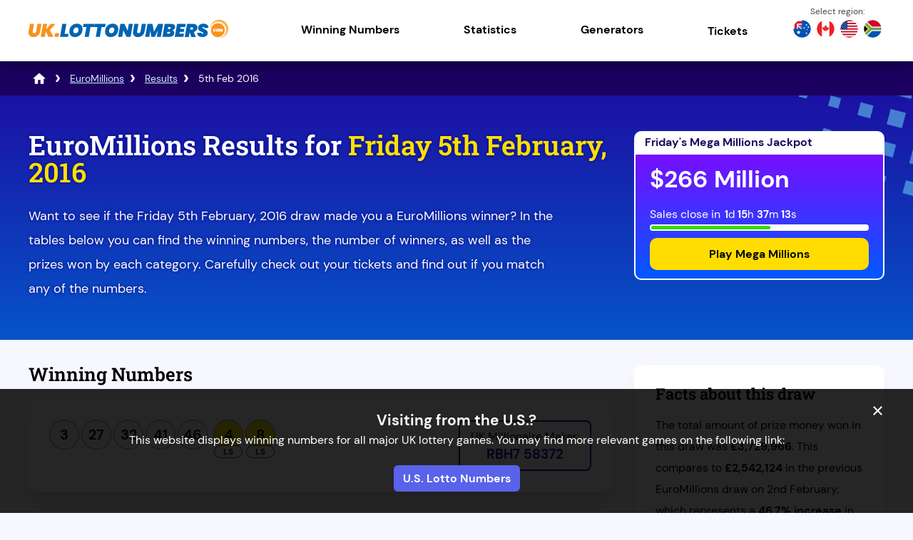

--- FILE ---
content_type: text/html; charset=utf-8
request_url: https://uk.lottonumbers.com/euromillions/results/05-02-2016
body_size: 44844
content:
<!DOCTYPE html>
<html lang="en">
<head>

	<meta charset="utf-8">
	<title>EuroMillions results for 5th February, 2016 | Prize Breakdown</title>
	<meta name="description" content="See the Euromillions winning numbers and results for Friday 5th February, 2016, including the prize breakdown and payouts. Check if you're the lucky winner!">
	<meta name="keywords" content="">
	<meta name="author" content="UK.LottoNumbers.com">
	<meta property="og:site_name" content="UK.LottoNumbers.com">
	<meta name="HandheldFriendly" content="True">
	<meta name="format-detection" content="telephone=no">
	<meta name="viewport" content="width=device-width, initial-scale=1.0, maximum-scale=5">	
		
	<link rel="icon" href="/favicon.ico" type="image/x-icon" sizes="any">
	<link rel="apple-touch-icon" href="/apple-touch-icon.png">
	<meta name="msapplication-TileColor" content="#1b11a3">
	<meta name="theme-color" content="#1b11a3">
	<link rel="preload" href="/fonts/dm-sans-regular.woff2" as="font" crossorigin="anonymous">
	<link rel="preload" href="/fonts/dm-sans-700.woff2" as="font" crossorigin="anonymous">
	<link rel="preload" href="/fonts/roboto-slab.woff2" as="font" crossorigin="anonymous">
	
	<style>
		@font-face {
			font-family: font-regular; font-style: normal; font-display: swap;
			src: url(/fonts/dm-sans-regular.woff2) format("woff2"), url(/fonts/dm-sans-regular.woff) format("woff"), url(/fonts/dm-sans-regular.ttf) format("truetype");
		}
		@font-face {
			font-family: font-bold; font-style: normal; font-display: swap;
			src: url(/fonts/dm-sans-700.woff2) format("woff2"), url(/fonts/dm-sans-700.woff) format("woff"), url(/fonts/dm-sans-700.ttf) format("truetype");
		}
		@font-face {
			font-family: roboto-title; font-style: normal; font-display: swap;
			src: url(/fonts/roboto-slab.woff2) format("woff2"), url(/fonts/roboto-slab.woff) format("woff"), url(/fonts/roboto-slab.ttf) format("truetype");
		}
	</style>
	
	<link href="/includes/style?v=MQijk41cws-_wV-pj79HN9B4NbUc1HXNU3rYVfE5fxc1" rel="stylesheet"/>

	
	<script>
		function addLoadEvent(e){var t=window.onload;if(typeof window.onload!="function"){window.onload=e}else{window.onload=function(){if(t){t()}e()}}}
		function addScrollEvent(e){var t=window.onscroll;if(typeof window.onscroll!="function"){window.onscroll=e}else{window.onscroll=function(){if(t){t()}e()}}}
	</script>
	
	

	<script async src="https://www.googletagmanager.com/gtag/js?id=G-CV3Y237ZZE"></script>
	<script>
	  window.dataLayer = window.dataLayer || [];
	  function gtag(){dataLayer.push(arguments);}
	  gtag('js', new Date());
	  gtag('config', 'G-CV3Y237ZZE');
	</script>
	
	<script>addLoadEvent(function(){ setTimeout(function(){ document.getElementById("autoAds").src="https://pagead2.googlesyndication.com/pagead/js/adsbygoogle.js"; }, 5000); });</script>
	<script id="autoAds" data-ad-client="ca-pub-1256563260643852"></script>
	
</head>

<body>

<div id="wrapper">

	<header class="default">

		<div class="inner fx">
			
			<div class="logo">
				<a href="/" title="UK.LottoNumbers.com" id="logo"><img src="/images/layout/logo.svg" width="280" height="39" alt="UK.LottoNumbers.com Logo"></a>
			</div>
			<div class="navButton" onclick="navToggle();"><span></span></div>
			<div class="toggle">
				<div class="navTitle">Main Menu</div>
				<nav>
					<ul class="fx al-cn">
						<li class="sub"><span title="National Lottery Games" class="linkStyle">Winning Numbers</span><span class="expand"></span>
							<div class="subNav">
								<span class="menuHeading">UK National Lottery Games</span>
								<div class="column">
									<a href="/euromillions/results" class="state-link uk-eu" title="EuroMillions results">
										<div class="state-game">
											<p><strong>EuroMillions</strong><br />Results</p>
										</div>
									</a>
									<a href="/euromillions-hotpicks/results" class="state-link uk" title="EuroMillions HotPicks results">
										<div class="state-game">
											<p><strong>EuroMillions HotPicks</strong><br />Results</p>
										</div>
									</a>
									<a href="/lotto/results" class="state-link uk" title="Lotto results">
										<div class="state-game">
											<p><strong>Lotto</strong><br />Results</p>
										</div>
									</a>
									<a href="/lotto-hotpicks/results" class="state-link uk" title="Lotto HotPicks results">
										<div class="state-game">
											<p><strong>Lotto HotPicks</strong><br />Results</p>
										</div>
									</a>
									<a href="/thunderball/results" class="state-link uk" title="Thunderball results">
										<div class="state-game">
											<p><strong>Thunderball</strong><br />Results</p>
										</div>
									</a>
									<a href="/set-for-life/results" class="state-link uk" title="Set For Life results">
										<div class="state-game">
											<p><strong>Set For Life</strong><br />Results</p>
										</div>
									</a>
								</div>
								<span class="menuHeading">Other Lotteries</span>
								<div class="column">
									<a href="/health-lottery/results" class="state-link uk" title="Health Lottery results">
										<div class="state-game">
											<p><strong>Health Lottery</strong><br />Results</p>
										</div>
									</a>
									<a href="/postcode-lottery/results" class="state-link uk" title="Postcode Lottery results">
										<div class="state-game">
											<p><strong>Postcode Lottery</strong><br />Results</p>
										</div>
									</a>
									<a href="/uk49s-lunchtime/results" class="state-link uk" title="UK49's Lunchtime results">
										<div class="state-game">
											<p><strong>UK49's Lunchtime</strong><br />Results</p>
										</div>
									</a>
									<a href="/uk49s-teatime/results" class="state-link uk" title="UK49's Teatime results">
										<div class="state-game">
											<p><strong>UK49's Teatime</strong><br />Results</p>
										</div>
									</a>
									<a href="/irish-lotto/results" class="state-link ie" title="Irish Lotto results">
										<div class="state-game">
											<p><strong>Irish Lotto</strong><br />Results</p>
										</div>
									</a>
									<a href="/daily-million/results" class="state-link ie" title="Daily Million results">
										<div class="state-game">
											<p><strong>Daily Million</strong><br />Results</p>
										</div>
									</a>
								</div>
							</div>
						</li>
						<li class="sub"><span title="Statistics" class="linkStyle">Statistics</span><span class="expand"></span>
							<div class="subNav">
								<span class="menuHeading">UK National Lottery Games</span>
								<div class="column">
									<a href="/euromillions/statistics" class="state-link uk-eu" title="EuroMillions statistics">
										<div class="state-game">
											<p><strong>EuroMillions</strong><br />Statistics</p>
										</div>
									</a>
									<a href="/euromillions-hotpicks/statistics" class="state-link uk" title="EuroMillions HotPicks statistics">
										<div class="state-game">
											<p><strong>EuroMillions HotPicks</strong><br />Statistics</p>
										</div>
									</a>
									<a href="/lotto/statistics" class="state-link uk" title="Lotto statistics">
										<div class="state-game">
											<p><strong>Lotto</strong><br />Statistics</p>
										</div>
									</a>
									<a href="/lotto-hotpicks/statistics" class="state-link uk" title="Lotto HotPicks statistics">
										<div class="state-game">
											<p><strong>Lotto HotPicks</strong><br />Statistics</p>
										</div>
									</a>
									<a href="/thunderball/statistics" class="state-link uk" title="Thunderball statistics">
										<div class="state-game">
											<p><strong>Thunderball</strong><br />Statistics</p>
										</div>
									</a>
									<a href="/set-for-life/statistics" class="state-link uk" title="Set For Life statistics">
										<div class="state-game">
											<p><strong>Set For Life</strong><br />Statistics</p>
										</div>
									</a>
								</div>
								<span class="menuHeading">Other Lotteries</span>
								<div class="column">
									<a href="/health-lottery/statistics" class="state-link uk" title="Health Lottery statistics">
										<div class="state-game">
											<p><strong>Health Lottery</strong><br />Statistics</p>
										</div>
									</a>
									<a href="/postcode-lottery/statistics" class="state-link uk" title="Postcode Lottery statistics">
										<div class="state-game">
											<p><strong>Postcode Lottery</strong><br />Statistics</p>
										</div>
									</a>
									<a href="/uk49s-lunchtime/statistics" class="state-link uk" title="UK49's Lunchtime statistics">
										<div class="state-game">
											<p><strong>UK49's Lunchtime</strong><br />Statistics</p>
										</div>
									</a>
									<a href="/uk49s-teatime/statistics" class="state-link uk" title="UK49's Teatime statistics">
										<div class="state-game">
											<p><strong>UK49's Teatime</strong><br />Statistics</p>
										</div>
									</a>
									<a href="/irish-lotto/statistics" class="state-link ie" title="Irish Lotto statistics">
										<div class="state-game">
											<p><strong>Irish Lotto</strong><br />Statistics</p>
										</div>
									</a>
									<a href="/daily-million/statistics" class="state-link ie" title="Daily Million statistics">
										<div class="state-game">
											<p><strong>Daily Million</strong><br />Statistics</p>
										</div>
									</a>
								</div>
							</div>
						</li>
						<li class="sub"><span title="Generators" class="linkStyle">Generators</span><span class="expand"></span>
							<div class="subNav">
								<span class="menuHeading">UK National Lottery Games</span>
								<div class="column">
									<a href="/euromillions/number-generator" class="state-link uk-eu" title="EuroMillions Generator">
										<div class="state-game">
											<p><strong>EuroMillions</strong><br />Number Generator</p>
										</div>
									</a>
									<a href="/euromillions-hotpicks/number-generator" class="state-link uk" title="EuroMillions HotPicks Generator">
										<div class="state-game">
											<p><strong>EuroMillions HotPicks</strong><br />Number Generator</p>
										</div>
									</a>
									<a href="/lotto/number-generator" class="state-link uk" title="Lotto Generator">
										<div class="state-game">
											<p><strong>Lotto</strong><br />Number Generator</p>
										</div>
									</a>
									<a href="/lotto-hotpicks/number-generator" class="state-link uk" title="Lotto HotPicks Generator">
										<div class="state-game">
											<p><strong>Lotto HotPicks</strong><br />Number Generator</p>
										</div>
									</a>
									<a href="/thunderball/number-generator" class="state-link uk" title="Thunderball Generator">
										<div class="state-game">
											<p><strong>Thunderball</strong><br />Number Generator</p>
										</div>
									</a>
									<a href="/set-for-life/number-generator" class="state-link uk" title="Set For Life Generator">
										<div class="state-game">
											<p><strong>Set For Life</strong><br />Number Generator</p>
										</div>
									</a>
								</div>
								<span class="menuHeading">Other Lotteries</span>
								<div class="column">
									<a href="/health-lottery/number-generator" class="state-link uk" title="Health Lottery Generator">
										<div class="state-game">
											<p><strong>Health Lottery</strong><br />Number Generator</p>
										</div>
									</a>
									<a href="/uk49s-lunchtime/number-generator" class="state-link uk" title="UK49's Lunchtime Generator">
										<div class="state-game">
											<p><strong>UK49's Lunchtime</strong><br />Number Generator</p>
										</div>
									</a>
									<a href="/uk49s-teatime/number-generator" class="state-link uk" title="UK49's Teatime Generator">
										<div class="state-game">
											<p><strong>UK49's Teatime</strong><br />Number Generator</p>
										</div>
									</a>
									<a href="/irish-lotto/number-generator" class="state-link ie" title="Irish Lotto Generator">
										<div class="state-game">
											<p><strong>Irish Lotto</strong><br />Number Generator</p>
										</div>
									</a>
									<a href="/daily-million/number-generator" class="state-link ie" title="Daily Million Generator">
										<div class="state-game">
											<p><strong>Daily Million</strong><br />Number Generator</p>
										</div>
									</a>
								</div>
							</div>
						</li>
						<li><a href="/tickets" title="Buy Lottery Tickets Online">Tickets</a></li>
					</ul>
					<div class="nav-flags">
						<a href="https://au.lottonumbers.com/" title="Australia Lotto Numbers"><img src="/images/layout/nav/australia-flag.png" alt="AU"></a>
						<a href="https://ca.lottonumbers.com/" title="Canada Lotto Numbers"><img src="/images/layout/nav/canada-flag.png" alt="CA"></a>
						<a href="https://www.lottonumbers.com/" title="U.S. Lotto Numbers"><img src="/images/layout/nav/us-flag.png" alt="US"></a>
						<a href="https://za.lottonumbers.com/" title="South Africa Lotto Numbers"><img src="/images/layout/nav/south-africa-flag.png" alt="ZA"></a>
					</div>
				</nav>
			</div>
		</div>
	</header>
	
	<div id="main-content">

<div class="breadcrumb">
	<ol id="breadcrumb" itemscope itemtype="http://schema.org/BreadcrumbList">
		<li itemprop="itemListElement" itemscope itemtype="http://schema.org/ListItem"><a href="/" title="LottoNumbers.com" itemprop="item"><span itemprop="name">LottoNumbers</span></a><meta itemprop="position" content="1"></li>
		<li itemprop="itemListElement" itemscope itemtype="http://schema.org/ListItem"><a href="/euromillions" title="EuroMillions" itemprop="item"><span itemprop="name">EuroMillions</span></a><meta itemprop="position" content="2"></li>
		<li itemprop="itemListElement" itemscope itemtype="http://schema.org/ListItem"><a href="/euromillions/results" title="EuroMillions Results" itemprop="item"><span itemprop="name">Results</span></a><meta itemprop="position" content="3"></li>
		<li>5th Feb 2016</li>
	</ol>
</div>

<div class="full-width blue-bg">
	<div class="container">
		<div class="fx fx-mob mob-wrap">
			<div class="w70 mRight">
				<h1>EuroMillions Results for <span>Friday 5th February, 2016</span></h1>
				<p>Want to see if the Friday 5th February, 2016 draw made you a EuroMillions winner? In the tables below you can find the winning numbers, the number of winners, as well as the prizes won by each category. Carefully check out your tickets and find out if you match any of the numbers. </p>
			</div>
			
				<div class="w30">
					

	<div class="cta-box blue">
		<div class="jp-date">
			Friday's Mega Millions Jackpot
		</div>
		<div class="cta-inner">
			<div class="jp-amount">$266 Million</div>
			<div class="jp-timer">
				<span class="timerText">Sales close in</span>
				<div class="timerBox">
					<ul id="647" class="timer fx">
						<li><span>0</span>d</li>
						<li><span>0</span>h</li>
						<li><span>0</span>m</li>
						<li><span>0</span>s</li>
					</ul>
				</div>
				<script>addLoadEvent(function () { drawTimer("647", "2026-01-24T04:00:00", "")});</script>
				<div class="loading-bar">
					<div id="647-loading-bar" class="loading-bar-inner"></div>
					<script>addLoadEvent(function(){countdownBar("647-loading-bar", "2026-01-24T04:00:00", 23, 647) });</script>
				</div>
			</div>
			<div>
				
					<a href="/en/play/mega-millions" title="Play Mega Millions online" rel="nofollow noopener" target="_blank" class="link-btn">Play Mega Millions</a>
				
			</div>
		</div>
	</div>
	

				</div>
			
		</div>
	</div>
</div>

<div id="content">

	<div class="fx fx-mob res-block">
	
		<div class="w70 mRight">
		
			<h2 id="main-draw">Winning Numbers</h2>

			
			
				<div class="ind-res res-box -mob">
					<ul class="balls">
						
							<li class="ball ball">3</li>
						
							<li class="ball ball">27</li>
						
							<li class="ball ball">32</li>
						
							<li class="ball ball">41</li>
						
							<li class="ball ball">46</li>
						
							<li class="ball lucky-star">4</li>
						
							<li class="ball lucky-star">8</li>
						
					</ul>
					
						<p class="milraf">UK Millionaire Maker:<br /><strong>RBH7 58372</strong></p>
					
				</div>

				
				<div class="res-stats -mob">
					
					
						<div class="jp">
							<div>Total Tickets Sold:</div>
							<div><strong>32,432,427</strong></div>
						</div>
					
						<div class="ls">
							<div>Total Winners:</div>
							<div><strong>2,303,671</strong></div>
						</div>
					

				</div>
			
			
			<h3>Prize Breakdown</h3>
			
			
			
				<table align="center" cellpadding="5" cellspacing="0" class="mobFormat res-breakdown-table">
					<thead>
						<tr>
							<th align="left">Prize Level</th>
							<th align="left">Prize</th>
							<th align="left">Winners</th>
							<th align="right">UK Prize Fund</th>
						</tr>
					</thead>
					<tbody>
						
							<tr valign="top">
								<td align="left" class="noBefore colour">Match 5 and 2 Stars</td>
								<td align="left" data-title="Prize">&pound;11,541,000.00</td>
								
									<td data-title="Winners" align="left"><strong>UK:</strong> 0<br /><strong>Total:</strong> 0</td>
								
								<td data-title="Prize Fund Amount" align="right">&pound;0.00</td>
							</tr>
						
							<tr valign="top">
								<td align="left" class="noBefore colour">Match 5 and 1 Star</td>
								<td align="left" data-title="Prize">&pound;576,435.20</td>
								
									<td data-title="Winners" align="left"><strong>UK:</strong> 1<br /><strong>Total:</strong> 2</td>
								
								<td data-title="Prize Fund Amount" align="right">&pound;576,435.20</td>
							</tr>
						
							<tr valign="top">
								<td align="left" class="noBefore colour">Match 5</td>
								<td align="left" data-title="Prize">&pound;48,036.20</td>
								
									<td data-title="Winners" align="left"><strong>UK:</strong> 1<br /><strong>Total:</strong> 8</td>
								
								<td data-title="Prize Fund Amount" align="right">&pound;48,036.20</td>
							</tr>
						
							<tr valign="top">
								<td align="left" class="noBefore colour">Match 4 and 2 Stars</td>
								<td align="left" data-title="Prize">&pound;3,202.40</td>
								
									<td data-title="Winners" align="left"><strong>UK:</strong> 22<br /><strong>Total:</strong> 60</td>
								
								<td data-title="Prize Fund Amount" align="right">&pound;70,452.80</td>
							</tr>
						
							<tr valign="top">
								<td align="left" class="noBefore colour">Match 4 and 1 Star</td>
								<td align="left" data-title="Prize">&pound;189.50</td>
								
									<td data-title="Winners" align="left"><strong>UK:</strong> 255<br /><strong>Total:</strong> 887</td>
								
								<td data-title="Prize Fund Amount" align="right">&pound;48,322.50</td>
							</tr>
						
							<tr valign="top">
								<td align="left" class="noBefore colour">Match 4</td>
								<td align="left" data-title="Prize">&pound;101.10</td>
								
									<td data-title="Winners" align="left"><strong>UK:</strong> 442<br /><strong>Total:</strong> 1,662</td>
								
								<td data-title="Prize Fund Amount" align="right">&pound;44,686.20</td>
							</tr>
						
							<tr valign="top">
								<td align="left" class="noBefore colour">Match 3 and 2 Stars</td>
								<td align="left" data-title="Prize">&pound;49.90</td>
								
									<td data-title="Winners" align="left"><strong>UK:</strong> 648<br /><strong>Total:</strong> 2,405</td>
								
								<td data-title="Prize Fund Amount" align="right">&pound;32,335.20</td>
							</tr>
						
							<tr valign="top">
								<td align="left" class="noBefore colour">Match 2 and 2 Stars</td>
								<td align="left" data-title="Prize">&pound;14.40</td>
								
									<td data-title="Winners" align="left"><strong>UK:</strong> 9,626<br /><strong>Total:</strong> 38,320</td>
								
								<td data-title="Prize Fund Amount" align="right">&pound;138,614.40</td>
							</tr>
						
							<tr valign="top">
								<td align="left" class="noBefore colour">Match 3 and 1 Star</td>
								<td align="left" data-title="Prize">&pound;12.30</td>
								
									<td data-title="Winners" align="left"><strong>UK:</strong> 10,595<br /><strong>Total:</strong> 42,708</td>
								
								<td data-title="Prize Fund Amount" align="right">&pound;130,318.50</td>
							</tr>
						
							<tr valign="top">
								<td align="left" class="noBefore colour">Match 3</td>
								<td align="left" data-title="Prize">&pound;10.70</td>
								
									<td data-title="Winners" align="left"><strong>UK:</strong> 20,767<br /><strong>Total:</strong> 82,686</td>
								
								<td data-title="Prize Fund Amount" align="right">&pound;222,206.90</td>
							</tr>
						
							<tr valign="top">
								<td align="left" class="noBefore colour">Match 1 and 2 Stars</td>
								<td align="left" data-title="Prize">&pound;7.00</td>
								
									<td data-title="Winners" align="left"><strong>UK:</strong> 53,158<br /><strong>Total:</strong> 222,426</td>
								
								<td data-title="Prize Fund Amount" align="right">&pound;372,106.00</td>
							</tr>
						
							<tr valign="top">
								<td align="left" class="noBefore colour">Match 2 and 1 Star</td>
								<td align="left" data-title="Prize">&pound;6.60</td>
								
									<td data-title="Winners" align="left"><strong>UK:</strong> 157,290<br /><strong>Total:</strong> 636,653</td>
								
								<td data-title="Prize Fund Amount" align="right">&pound;1,038,114.00</td>
							</tr>
						
							<tr valign="top">
								<td align="left" class="noBefore colour">Match 2</td>
								<td align="left" data-title="Prize">&pound;3.30</td>
								
									<td data-title="Winners" align="left"><strong>UK:</strong> 305,557<br /><strong>Total:</strong> 1,275,854</td>
								
								<td data-title="Prize Fund Amount" align="right">&pound;1,008,338.10</td>
							</tr>
						
							<tr valign="top" class="totals-row">
								<td align="left" class="noBefore colour">Totals</td>
								<td align="left" class="noMob" data-title="Prize">-</td>
								
									<td data-title="Winners" align="left"><strong>UK:</strong> 558,362<br /><strong>Total:</strong> 2,303,671</td>
								
								<td data-title="Prize Fund Amount" align="right">&pound;3,729,966.00</td>
							</tr>
						
					</tbody>
				</table>

				
			
		</div>
		
		<div class="w30 fx-col jc-st">
			
			
	<div class="gen-box -mob">
		<h3>Facts about this draw</h3>
		<p>The total amount of prize money won in this draw was <strong>£3,729,966</strong>. This compares to <strong>£2,542,124</strong> in the previous EuroMillions draw on 2nd February, which represents a <strong>46.7% increase</strong> in the total amount won.</p>
	</div>

			
			<div class="prev-next">
				
					<a href="/euromillions/results/02-02-2016" class="prev-result" title="View the EuroMillions result for Tuesday 2nd February, 2016">Previous Draw</a>
				
					<a href="/euromillions/results/09-02-2016" class="next-result" title="View the EuroMillions result for Tuesday 9th February, 2016">Next Draw</a>
				
			</div>
			
		</div>
		
	</div>
	
</div>



		</div>

		<footer>
			<div class="inner">
				<div class="fx jc-bt al-cn">
					<div class="footer-logo"><a href="/" title ="UK.LottoNumbers.com"><img src="/images/layout/logo-white.svg" width="280" height="39" alt="UK.LottoNumbers.com Logo"></a></div>
					<p class="age">Players must be 18 or over to participate in online lotteries.</p>
				</div>

				<div class="smallbits">
					<p>The content and operations of this website have not been approved or endorsed by Allwyn, the National Lottery Commission, SLE or People's Postcode Lottery.<br /><strong>Material Copyright &copy; 2026</strong></p>
					<ul class="links-details">
						<li><a href="/contact" title="Contact UK.LottoNumbers.com">Contact Us</a></li>
						<li><a href="/cookies" title="Cookie Policy">Cookies</a></li>
						<li><a href="/disclaimer" title="Disclaimer">Disclaimer</a></li>
						<li><a href="/privacy" title="Privacy">Privacy</a></li>
						<li><a href="/sitemap" title="Sitemap">Sitemap</a></li>
						<li><a href="/terms-and-conditions" title="Terms and Conditions">Terms & Conditions</a></li>
					</ul>
				</div>
			</div>
		</footer>
	</div>

	
		<div class="modal" id="outsideLocation">
			<div style="font-size: 1.3em;">
				
					<strong>Visiting from the U.S.?</strong>
				
			</div>
			<p>This website displays winning numbers for all major UK lottery games. You may find more relevant games on the following link:</p>
			
				<a href="https://www.lottonumbers.com/" title="U.S. Lotto Numbers" class="site-link">U.S. Lotto Numbers</a>
			
			<div onclick="closeModal(this); setCookie('LocationPopup')" title="Close" class="modalClose">&times;</div>
		</div>
		<script>addLoadEvent(function () { setTimeout(function () { openModal("LocationPopup"); }, 1000); });</script>
	

	<script>
		if (false) {
			document.addEventListener("DOMContentLoaded", function () {
				const closeButton = document.querySelector(".modalClose");
				const jackpotBox = document.querySelector(".jackpotBox");
				if (closeButton && jackpotBox) {
					closeButton.addEventListener("click", function () {
						setTimeout(function () {
							jackpotBox.classList.add("active");
							setCookie("PromoShown", "True", 1)
						}, 2000);
					});
				}
		
		});
		}
	</script>
	<style>
		.jackpotBox {display:none}
		.jackpotBox.active {display:block; opacity:0; position:relative; z-index:99; animation:jackpotBoxAppear; animation-duration:1s; animation-fill-mode:forwards;}
		@keyframes jackpotBoxAppear {100% {opacity:1;}}
	</style>
	<div onclick="closeModal(this); setCookie('LocationPopup')" title="Close" class="modalClose">&times;</div>

	<div class="jackpotBox">
		

<style>
	#jackpotPromo-inner {
		background: url('[data-uri]') no-repeat  top center, linear-gradient(to right, #c81818 0%,#cc105d 100%);
		position: relative; width: 100%;  margin: auto; display: flex; text-decoration: none; justify-content:center;padding:40px 0; align-items:center; background-size: contain;
	}
	#jackpotPromo {position: fixed; width: 100%; z-index: 9999; color: #FFF; transition:all ease .2s; left: 0;}
	#jackpotPromo .dateT {font: normal 18px/20px arial; text-align: center; color: #FD0;}
	#jackpotPromo .jackpotT {letter-spacing: -1px; font: bold 64px/64px arial; text-align: center;}
	#jackpotPromo .imgBox {margin-right:30px; padding: 10px 20px 16px;}
	#jackpotPromo .imgBox svg {width: 180px;}
	#jackpotPromo .cta-btn {margin-left:30px; background: #FD0; color: #333; padding: 10px 20px; line-height: 24px; font-size: 22px; text-decoration: none; font-family: arial; font-weight: bold;}
	#jackpotPromo-close {
		background: #000; position: absolute; top: -15px; right: 20px; height: 30px; width: 30px;
		border-radius: 20px; text-align: center; color: #FFF; font: bold 20px/30px arial, sans-serif; cursor: pointer; z-index: 999;
	}
	#jackpotPromo.active {opacity:1; visibility:visible; transition:all ease .2s;}
	#jackpotPromo .slide { opacity:0; visibility:hidden; transform:translateY(20px); transition:all ease .2s;}
	#jackpotPromo .slide.active { opacity:1; visibility:visible; transform:translateY(0);}
	#jackpotPromo .elem1, #jackpotPromo .elem2 {display:flex; align-items:center;}
	#jackpotPromo-closeInner {background-color: #000; position: relative; float: right; width: 20px; height: 20px; font-size: 18px; border-radius: 20px; text-align: center;}
	#jackpotPromo .timerBoxT {display:flex; flex-direction:column; align-items:center; justify-content:center;margin:0 0 0 30px;}
	#jackpotPromo .timerBoxT .titleT {font-weight: bold; font-size: 1.2em; margin-bottom: 5px;}
	#jackpotPromo .timerBoxT ul {display:flex; font-family: arial; justify-content:center; width:100%; padding:0;}
	#jackpotPromo .timerBoxT ul li {display:flex; flex-direction:column; text-align:center; width:auto; position:relative; margin-right:5px; padding-right:5px; min-width:50px; background: none; padding-left: 0;}
	#jackpotPromo .timerBoxT ul li:last-child {margin-right:0;padding-right:0;}
	#jackpotPromo .timerBoxT ul li .counterType {font-size:24px;line-height:24px;font-weight:700; color:#fff;}
	#jackpotPromo .timerBoxT ul li .counterVal {font-size:10px; line-height:10px; font-weight:400; text-transform:uppercase; color:#fff;}
	#jackpotPromo .timerBoxT ul li:last-child .counterType {animation-duration:1s;animation-name:popAlt2;}
	#jackpotPromo .timerBoxT ul li:after {content:":"; width:2px; height:auto; display:inline-block; font-size:24px; line-height:24px; position:absolute; right:0; top:50%; transform:translateY(-50%);}
	#jackpotPromo .timerBoxT ul li:last-child:after {display:none;}

	#jackpotPromo {transition: all .6s ease;}
	#jackpotPromo.popped {opacity: 1 !important; bottom: 0 !important;}
	#jackpotPromo.hidden {bottom: -300px !important;}

	@media (max-width:1200px) {
		#jackpotPromo .imgBox svg {width:250px;}
		#jackpotPromo .jackpotT {font-size:58px;}
	}

	@media (max-width:1024px) {
		#jackpotPromo .jackpotT {font-size:48px; line-height:48px; margin-bottom:15px;}
	}

	@media (max-width:992px) {
		#jackpotPromo-inner {flex-direction:column; background-size:cover;}
		#jackpotPromo .imgBox {margin-bottom:10px;}
		#jackpotPromo .elem1 {flex-direction:column; align-items:center;}
		#jackpotPromo .timerBoxT {margin:0;}	
	}
	
	@media (max-width:768) {
		.elem1 {flex-direction:column;}
	}
	
	@media (max-width:576px) {
		#jackpotPromo .imgBox {margin: 0; padding:0;}
		#jackpotPromo .imgBox svg {width:150px;}
		#jackpotPromo .jackpotT {font-size:38px; line-height:38px; margin-bottom:10px;}
		#jackpotPromo-inner {padding:5px 0 15px}
		#jackpotPromo .elem2 {flex-direction:column;}

		#jackpotPromo .cta-btn {margin:0 10px; display:inline-block; text-align:center; font-size:18px; line-height:18px; padding:4px 6px}
		#jackpotPromo .imgBox img {width:150px}
		#jackpotPromo .elem2 {display:flex; flex-direction:row;}
	}
	
	@keyframes popAlt2 {
		0% {transform: scale(1.1);}
		50% {transform: scale(1.4); text-shadow:0 0 50px #ffde00; color:#ffde00}
		100% {transform: scale(1.1);}
	}
	
	#jackpotPromo {transition: all .6s ease;}
	#jackpotPromo.popped {opacity: 1 !important; bottom: 0 !important;}
	#jackpotPromo.hidden {bottom: -200px !important;}
</style>

<div id="jackpotPromo" style="bottom:-300px">
	<div id="jackpotPromo-inner">
		<div class="elem1">
			<div class="imgBox slide">
				<img src="/images/jackpot-box/powerball-logo.png" alt="Powerball" id="promotion-logo">
			</div>
			<div class="slide">
				<div class="dateT">Saturday January 24th 2026 </div>
				<div class="jackpotT">$20 Million</div>
			</div>
		</div>
		<div class="elem2">
			<div class="timerBoxT slide">	
				<div class="titleT">Time Remaining</div>
				<ul id="mainTimerSide" class="fx">
					<li><span>0</span>d</li>
					<li><span>0</span>h</li>
					<li><span>0</span>m</li>
					<li><span>0</span>s</li>
				</ul>
			</div>
			<script>addLoadEvent(function () { mDrawTimerPromo("mainTimerSide", "2026-01-25T03:59:00",true)});</script>
			<div class="slide">
				
					<a href="/en/play/powerball" title="Buy Powerball Tickets" id="jackpotPromo-button" class="cta-btn" rel="nofollow noopener" target="_blank">
						
							Buy Tickets
						
					</a>
				
			</div>
		</div>
		<div id="jackpotPromo-close" onclick="mPromoSlide('down'); setCookie('JackpotPromo646')">&times;</div>
	</div>
</div>

<script>
	var promo = document.getElementById("jackpotPromo");
	var promoSlideEl = document.querySelectorAll(".slide")
	
	addLoadEvent(function(){ 
		
			setTimeout(function(){ mPromoSlide("up"); }, 1500);
			mainIterator(1700);
		
	});

	function mainIterator(time, instant) {
		for (let i = 0; i < promoSlideEl.length; i++) {
			if (!instant) time = + time + 250
			setTimeout(() => { promoSlideEl[i].classList.add("active") }, time)
		}
	}

	function mDrawTimerPromo(id, time, lang) {
		let drawDate = new Date(time),
			now = Date.now(),
			s = (drawDate - now) / 1000;
		mDisplayTimerPromo(id, s > 0 ? s-- : 0, lang);
	}

	function mDisplayTimerPromo(id, s, lang) {
		var days, hours, mins, secs;
		days = "days";
		hours = "hours";
		mins = "mins";
		secs = "secs";
		var zero = "";
		function addZero(el) {
			if (el < 10) {
				return "0" + el;
			} else {
				return el;
			}
		}
		el = document.getElementById(id);
		if (s < 0) s = 0;
		if (el) {
			el.innerHTML =
				"<li><span class='counterType'>" + Math.floor(s / 86400) + "</span><span class='counterVal'>" + days + "</span></li>" +
				"<li><span class='counterType'>" + addZero(Math.floor(s % 86400 / 3600)) + "</span><span class='counterVal'>" + hours + "</span></li>" +
				"<li><span class='counterType'>" + addZero(Math.floor(s % 3600 / 60)) + "</span><span class='counterVal'>" + mins + "</span></li>" +
				"<li class='last'><span class='counterType'>" + addZero(Math.floor(s % 60)) + "</span><span class='counterVal'>" + secs + "</span></li>";
			if (s > 0) setTimeout(function () { s--; mDisplayTimerPromo(id, s, lang) }, 1000);
		}
	}

	function mPromoSlide(direction) {
		var promo = document.getElementById("jackpotPromo");
		if (promo) {
			if (direction == "up") {
				promo.classList.add("popped");
			} else {
				promo.classList.remove("popped");
				promo.classList.add("hidden");
			}
		}
	}
</script>
	</div>
	
	<script src="/js/functions?v=Pcgjid3aO4g6FmTXkpwq0Np9rnxKAE_XPwUSryIeVLc1"></script>

	
	
</body>
</html>

--- FILE ---
content_type: image/svg+xml
request_url: https://uk.lottonumbers.com/images/layout/logo.svg
body_size: 1943
content:
<svg xmlns="http://www.w3.org/2000/svg" viewBox="0 0 424.94 39"><defs><style>.cls-1{fill:#0064b1;}.cls-2{fill:#f7931e;}.cls-3{fill:#fff;}.cls-4{fill:#f9b443;}</style></defs><title>logo_1</title><g id="Layer_2" data-name="Layer 2"><g id="Layer_1-2" data-name="Layer 1"><path class="cls-1" d="M76.79,30.13h8.36L84,36.7h-17L71.83,9h8.68Z"/><path class="cls-1" d="M92.35,35.53a10.08,10.08,0,0,1-4.1-4.09,12.4,12.4,0,0,1-1.45-6.05,18.29,18.29,0,0,1,2.05-8.79,14.86,14.86,0,0,1,5.75-6,16.69,16.69,0,0,1,8.5-2.13,13.13,13.13,0,0,1,6.27,1.43,10,10,0,0,1,4.12,4,12.18,12.18,0,0,1,1.45,6,18.54,18.54,0,0,1-2.05,8.81,14.82,14.82,0,0,1-5.79,6A16.86,16.86,0,0,1,98.53,37,12.7,12.7,0,0,1,92.35,35.53Zm11-7.73a6.79,6.79,0,0,0,2.29-2.86,9.49,9.49,0,0,0,.78-3.86,4.62,4.62,0,0,0-1.15-3.35,4.38,4.38,0,0,0-3.3-1.19,6.09,6.09,0,0,0-3.56,1.06,6.74,6.74,0,0,0-2.33,2.84,9.29,9.29,0,0,0-.8,3.86,4.69,4.69,0,0,0,1.15,3.37,4.44,4.44,0,0,0,3.38,1.21A5.92,5.92,0,0,0,103.39,27.79Z"/><path class="cls-1" d="M140.39,9l-1.21,6.89h-7.35L128.16,36.7h-8.68l3.67-20.83h-7.27L117.09,9Z"/><path class="cls-1" d="M164,9l-1.21,6.89h-7.35L151.77,36.7h-8.68l3.67-20.83h-7.27L140.7,9Z"/><path class="cls-1" d="M168.38,35.53a10.08,10.08,0,0,1-4.1-4.09,12.4,12.4,0,0,1-1.45-6.05,18.29,18.29,0,0,1,2.05-8.79,14.86,14.86,0,0,1,5.75-6,16.69,16.69,0,0,1,8.5-2.13,13.13,13.13,0,0,1,6.27,1.43,10,10,0,0,1,4.12,4A12.18,12.18,0,0,1,191,20a18.54,18.54,0,0,1-2.05,8.81,14.82,14.82,0,0,1-5.79,6A16.86,16.86,0,0,1,174.55,37,12.7,12.7,0,0,1,168.38,35.53Zm11-7.73a6.79,6.79,0,0,0,2.29-2.86,9.49,9.49,0,0,0,.78-3.86,4.62,4.62,0,0,0-1.15-3.35,4.38,4.38,0,0,0-3.3-1.19,6.09,6.09,0,0,0-3.56,1.06,6.74,6.74,0,0,0-2.33,2.84,9.29,9.29,0,0,0-.8,3.86,4.69,4.69,0,0,0,1.15,3.37,4.44,4.44,0,0,0,3.38,1.21A5.92,5.92,0,0,0,179.42,27.79Z"/><path class="cls-1" d="M217.12,36.7h-8.68l-6.72-13.94L199.26,36.7h-8.68L195.47,9h8.68l6.68,14.18L213.33,9H222Z"/><path class="cls-1" d="M233.93,9,231.19,24.6a7,7,0,0,0-.12,1.29,3,3,0,0,0,.7,2.1,2.9,2.9,0,0,0,2.23.76,4,4,0,0,0,3-1.12,5.67,5.67,0,0,0,1.45-3L241.16,9h8.64L247.06,24.6a15.64,15.64,0,0,1-2.79,6.85,13.1,13.1,0,0,1-5.12,4.15A16,16,0,0,1,232.48,37a10.82,10.82,0,0,1-7.43-2.45,8.82,8.82,0,0,1-2.78-7,16.24,16.24,0,0,1,.27-2.94L225.29,9Z"/><path class="cls-1" d="M286.35,9,281.46,36.7h-8.64l2.42-13.78L268.56,36.7h-7.43L259.3,22.8l-2.42,13.9H248.2L253.08,9h10.63l3.17,16.68L275.75,9Z"/><path class="cls-1" d="M309.72,20.28A7.58,7.58,0,0,1,306,22.49a5.36,5.36,0,0,1,3.11,1.94,5.42,5.42,0,0,1,1.08,3.35,8.15,8.15,0,0,1-.12,1.33,8.35,8.35,0,0,1-3.38,5.62,12.17,12.17,0,0,1-7.25,2H284.9L289.79,9H303.9a10.05,10.05,0,0,1,5.84,1.47,4.91,4.91,0,0,1,2.09,4.29,9.85,9.85,0,0,1-.12,1.45A7.82,7.82,0,0,1,309.72,20.28Zm-8.29,7q0-1.49-2-1.49h-3.95l-.66,3.92h3.95a3.14,3.14,0,0,0,1.82-.45,2.07,2.07,0,0,0,.8-1.47A2.7,2.7,0,0,0,301.43,27.31Zm1.17-9.95a1.31,1.31,0,0,0-.49-1.14,2.59,2.59,0,0,0-1.51-.35h-3.36l-.7,3.92h3.36a3.14,3.14,0,0,0,1.84-.47,2.08,2.08,0,0,0,.82-1.45A2.7,2.7,0,0,0,302.61,17.36Z"/><path class="cls-1" d="M323.52,15.87l-.59,3.45h8.6l-1.17,6.54h-8.6l-.7,3.92h9.77l-1.21,6.93H311.17L316.05,9H334.5l-1.21,6.89Z"/><path class="cls-1" d="M357,11a6.7,6.7,0,0,1,2.31,5.33,9.07,9.07,0,0,1-.16,1.76,9.91,9.91,0,0,1-2.42,5,10.77,10.77,0,0,1-5,3.07l4.14,10.61h-9.54l-3.48-9.95-1.76,9.95h-8.68L337.32,9h12.9Q354.67,9,357,11ZM343.88,21h3.44a3.12,3.12,0,0,0,2-.57,2.85,2.85,0,0,0,1-1.78,2.71,2.71,0,0,0,0-.51,1.72,1.72,0,0,0-.55-1.35,2.33,2.33,0,0,0-1.6-.49H344.7Z"/><path class="cls-1" d="M361.92,34.94a6.72,6.72,0,0,1-3-6q0-.39.08-1.17h9.23a2.4,2.4,0,0,0,.37,1.8,2,2,0,0,0,1.62.59,1.9,1.9,0,0,0,1.17-.35,1.2,1.2,0,0,0,.47-1,1.85,1.85,0,0,0-.92-1.57,18.33,18.33,0,0,0-3-1.49,29,29,0,0,1-3.65-1.8,8.29,8.29,0,0,1-2.48-2.35,6.27,6.27,0,0,1-1.06-3.72,8.74,8.74,0,0,1,1.47-5.07,9.06,9.06,0,0,1,4.08-3.23,15.38,15.38,0,0,1,6-1.1,14.46,14.46,0,0,1,5.37.94,8.43,8.43,0,0,1,3.71,2.72,6.78,6.78,0,0,1,1.35,4.21q0,.31-.08,1.1h-9.34a4.82,4.82,0,0,0,.08-.63,1.53,1.53,0,0,0-.43-1.16,1.63,1.63,0,0,0-1.17-.41,1.57,1.57,0,0,0-1.09.39,1.31,1.31,0,0,0-.43,1,1.85,1.85,0,0,0,.9,1.51A20.28,20.28,0,0,0,374,19.79a33.75,33.75,0,0,1,3.69,2,8.79,8.79,0,0,1,2.52,2.49A6.55,6.55,0,0,1,381.29,28a8.11,8.11,0,0,1-1.35,4.58,9,9,0,0,1-3.89,3.19,16.78,16.78,0,0,1-14.13-.88Z"/><ellipse class="cls-2" cx="402.85" cy="22.28" rx="14.9" ry="14.93"/><path class="cls-3" d="M392.72,20.65a2.7,2.7,0,0,1,1.07-1.12,3.22,3.22,0,0,1,1.64-.4,3.32,3.32,0,0,1,1.45.3,2.67,2.67,0,0,1,1,.86,3.12,3.12,0,0,1,.53,1.3h-2.06a1.11,1.11,0,0,0-.4-.48,1.05,1.05,0,0,0-.59-.17.93.93,0,0,0-.78.37,1.88,1.88,0,0,0,0,2,.93.93,0,0,0,.78.37,1.05,1.05,0,0,0,.59-.17,1.11,1.11,0,0,0,.4-.48h2.06a3.12,3.12,0,0,1-.53,1.3,2.67,2.67,0,0,1-1,.86,3.32,3.32,0,0,1-1.45.3,3.21,3.21,0,0,1-1.64-.4,2.7,2.7,0,0,1-1.07-1.12,3.82,3.82,0,0,1,0-3.3Z"/><path class="cls-3" d="M400.46,25.07a3.09,3.09,0,0,1-1.17-1.15,3.37,3.37,0,0,1,0-3.3,3.06,3.06,0,0,1,1.17-1.14,3.37,3.37,0,0,1,3.22,0,3,3,0,0,1,1.16,1.14,3.4,3.4,0,0,1,0,3.3,3.06,3.06,0,0,1-1.16,1.15,3.33,3.33,0,0,1-3.22,0ZM403,23.29a1.78,1.78,0,0,0,0-2,1.27,1.27,0,0,0-1.8,0,1.78,1.78,0,0,0,0,2,1.27,1.27,0,0,0,1.8,0Z"/><path class="cls-3" d="M413.35,19.19v6.24h-1.94V22.31l-1,3.11h-1.67l-1-3.11v3.11h-2V19.19h2.39l1.37,3.74L411,19.19Z"/><path class="cls-4" d="M405.48,0A19.48,19.48,0,0,0,386,19.5c0,.36,0,.71,0,1.07A17.4,17.4,0,1,1,404.41,39c.35,0,.71,0,1.07,0a19.5,19.5,0,0,0,0-39Z"/><path class="cls-2" d="M11.67,8.94,8.93,24.56a7,7,0,0,0-.12,1.29A3,3,0,0,0,9.52,28a2.9,2.9,0,0,0,2.23.76,4,4,0,0,0,3-1.12,5.67,5.67,0,0,0,1.45-3L18.92,8.94h8.65L24.83,24.56A15.62,15.62,0,0,1,22,31.42a13.11,13.11,0,0,1-5.13,4.15,16,16,0,0,1-6.68,1.37,10.85,10.85,0,0,1-7.44-2.45A8.81,8.81,0,0,1,0,27.5a16.2,16.2,0,0,1,.27-2.94L3,8.94Z"/><path class="cls-2" d="M45.47,22.21l7.68,14.45H42.8l-6-12.06L34.74,36.66H26l4.9-27.73h8.69L37.56,20.61l10-11.67h9.83Z"/><path class="cls-2" d="M56.29,36a3.18,3.18,0,0,1-1.16-2.54,4.58,4.58,0,0,1,.76-2.55A5.34,5.34,0,0,1,58,29a6.54,6.54,0,0,1,3-.68,4.58,4.58,0,0,1,3.13,1,3.26,3.26,0,0,1,1.14,2.57,4.57,4.57,0,0,1-.74,2.53,5.27,5.27,0,0,1-2.08,1.84,6.42,6.42,0,0,1-3,.69A4.78,4.78,0,0,1,56.29,36Z"/></g></g></svg>

--- FILE ---
content_type: image/svg+xml
request_url: https://uk.lottonumbers.com/images/layout/logo-white.svg
body_size: 1857
content:
<svg xmlns="http://www.w3.org/2000/svg" viewBox="0 0 424.94 39"><defs><style>.cls-1{fill:#fff;}</style></defs><title>logo-white</title><g id="Layer_2" data-name="Layer 2"><g id="Layer_1-2" data-name="Layer 1"><path class="cls-1" d="M76.79,30.13h8.36L84,36.7h-17L71.83,9h8.68Z"/><path class="cls-1" d="M92.35,35.53a10.08,10.08,0,0,1-4.1-4.09,12.4,12.4,0,0,1-1.45-6.05,18.29,18.29,0,0,1,2.05-8.79,14.86,14.86,0,0,1,5.75-6,16.69,16.69,0,0,1,8.5-2.13,13.13,13.13,0,0,1,6.27,1.43,10,10,0,0,1,4.12,4,12.18,12.18,0,0,1,1.45,6,18.54,18.54,0,0,1-2.05,8.81,14.82,14.82,0,0,1-5.79,6A16.86,16.86,0,0,1,98.53,37,12.7,12.7,0,0,1,92.35,35.53Zm11-7.73a6.79,6.79,0,0,0,2.29-2.86,9.49,9.49,0,0,0,.78-3.86,4.62,4.62,0,0,0-1.15-3.35,4.38,4.38,0,0,0-3.3-1.19,6.09,6.09,0,0,0-3.56,1.06,6.74,6.74,0,0,0-2.33,2.84,9.29,9.29,0,0,0-.8,3.86,4.69,4.69,0,0,0,1.15,3.37,4.44,4.44,0,0,0,3.38,1.21A5.92,5.92,0,0,0,103.39,27.79Z"/><path class="cls-1" d="M140.39,9l-1.21,6.89h-7.35L128.16,36.7h-8.68l3.67-20.83h-7.27L117.09,9Z"/><path class="cls-1" d="M164,9l-1.21,6.89h-7.35L151.77,36.7h-8.68l3.67-20.83h-7.27L140.7,9Z"/><path class="cls-1" d="M168.38,35.53a10.08,10.08,0,0,1-4.1-4.09,12.4,12.4,0,0,1-1.45-6.05,18.29,18.29,0,0,1,2.05-8.79,14.86,14.86,0,0,1,5.75-6,16.69,16.69,0,0,1,8.5-2.13,13.13,13.13,0,0,1,6.27,1.43,10,10,0,0,1,4.12,4A12.18,12.18,0,0,1,191,20a18.54,18.54,0,0,1-2.05,8.81,14.82,14.82,0,0,1-5.79,6A16.86,16.86,0,0,1,174.55,37,12.7,12.7,0,0,1,168.38,35.53Zm11-7.73a6.79,6.79,0,0,0,2.29-2.86,9.49,9.49,0,0,0,.78-3.86,4.62,4.62,0,0,0-1.15-3.35,4.38,4.38,0,0,0-3.3-1.19,6.09,6.09,0,0,0-3.56,1.06,6.74,6.74,0,0,0-2.33,2.84,9.29,9.29,0,0,0-.8,3.86,4.69,4.69,0,0,0,1.15,3.37,4.44,4.44,0,0,0,3.38,1.21A5.92,5.92,0,0,0,179.42,27.79Z"/><path class="cls-1" d="M217.12,36.7h-8.68l-6.72-13.94L199.26,36.7h-8.68L195.47,9h8.68l6.68,14.18L213.33,9H222Z"/><path class="cls-1" d="M233.93,9,231.19,24.6a7,7,0,0,0-.12,1.29,3,3,0,0,0,.7,2.1,2.9,2.9,0,0,0,2.23.76,4,4,0,0,0,3-1.12,5.67,5.67,0,0,0,1.45-3L241.16,9h8.64L247.06,24.6a15.64,15.64,0,0,1-2.79,6.85,13.1,13.1,0,0,1-5.12,4.15A16,16,0,0,1,232.48,37a10.82,10.82,0,0,1-7.43-2.45,8.82,8.82,0,0,1-2.78-7,16.24,16.24,0,0,1,.27-2.94L225.29,9Z"/><path class="cls-1" d="M286.35,9,281.46,36.7h-8.64l2.42-13.78L268.56,36.7h-7.43L259.3,22.8l-2.42,13.9H248.2L253.08,9h10.63l3.17,16.68L275.75,9Z"/><path class="cls-1" d="M309.72,20.28A7.58,7.58,0,0,1,306,22.49a5.36,5.36,0,0,1,3.11,1.94,5.42,5.42,0,0,1,1.08,3.35,8.15,8.15,0,0,1-.12,1.33,8.35,8.35,0,0,1-3.38,5.62,12.17,12.17,0,0,1-7.25,2H284.9L289.79,9H303.9a10.05,10.05,0,0,1,5.84,1.47,4.91,4.91,0,0,1,2.09,4.29,9.85,9.85,0,0,1-.12,1.45A7.82,7.82,0,0,1,309.72,20.28Zm-8.29,7q0-1.49-2-1.49h-3.95l-.66,3.92h3.95a3.14,3.14,0,0,0,1.82-.45,2.07,2.07,0,0,0,.8-1.47A2.7,2.7,0,0,0,301.43,27.31Zm1.17-9.95a1.31,1.31,0,0,0-.49-1.14,2.59,2.59,0,0,0-1.51-.35h-3.36l-.7,3.92h3.36a3.14,3.14,0,0,0,1.84-.47,2.08,2.08,0,0,0,.82-1.45A2.7,2.7,0,0,0,302.61,17.36Z"/><path class="cls-1" d="M323.52,15.87l-.59,3.45h8.6l-1.17,6.54h-8.6l-.7,3.92h9.77l-1.21,6.93H311.17L316.05,9H334.5l-1.21,6.89Z"/><path class="cls-1" d="M357,11a6.7,6.7,0,0,1,2.31,5.33,9.07,9.07,0,0,1-.16,1.76,9.91,9.91,0,0,1-2.42,5,10.77,10.77,0,0,1-5,3.07l4.14,10.61h-9.54l-3.48-9.95-1.76,9.95h-8.68L337.32,9h12.9Q354.67,9,357,11ZM343.88,21h3.44a3.12,3.12,0,0,0,2-.57,2.85,2.85,0,0,0,1-1.78,2.71,2.71,0,0,0,0-.51,1.72,1.72,0,0,0-.55-1.35,2.33,2.33,0,0,0-1.6-.49H344.7Z"/><path class="cls-1" d="M361.92,34.94a6.72,6.72,0,0,1-3-6q0-.39.08-1.17h9.23a2.4,2.4,0,0,0,.37,1.8,2,2,0,0,0,1.62.59,1.9,1.9,0,0,0,1.17-.35,1.2,1.2,0,0,0,.47-1,1.85,1.85,0,0,0-.92-1.57,18.33,18.33,0,0,0-3-1.49,29,29,0,0,1-3.65-1.8,8.29,8.29,0,0,1-2.48-2.35,6.27,6.27,0,0,1-1.06-3.72,8.74,8.74,0,0,1,1.47-5.07,9.06,9.06,0,0,1,4.08-3.23,15.38,15.38,0,0,1,6-1.1,14.46,14.46,0,0,1,5.37.94,8.43,8.43,0,0,1,3.71,2.72,6.78,6.78,0,0,1,1.35,4.21q0,.31-.08,1.1h-9.34a4.82,4.82,0,0,0,.08-.63,1.53,1.53,0,0,0-.43-1.16,1.63,1.63,0,0,0-1.17-.41,1.57,1.57,0,0,0-1.09.39,1.31,1.31,0,0,0-.43,1,1.85,1.85,0,0,0,.9,1.51A20.28,20.28,0,0,0,374,19.79a33.75,33.75,0,0,1,3.69,2,8.79,8.79,0,0,1,2.52,2.49A6.55,6.55,0,0,1,381.29,28a8.11,8.11,0,0,1-1.35,4.58,9,9,0,0,1-3.89,3.19,16.78,16.78,0,0,1-14.13-.88Z"/><path class="cls-1" d="M402.08,20.89a1.12,1.12,0,0,0-.91.37,1.53,1.53,0,0,0-.32,1,1.51,1.51,0,0,0,.32,1,1.27,1.27,0,0,0,1.8,0,1.51,1.51,0,0,0,.32-1,1.53,1.53,0,0,0-.32-1A1.11,1.11,0,0,0,402.08,20.89Z"/><path class="cls-1" d="M402.85,7.35a14.93,14.93,0,1,0,14.9,14.93A14.92,14.92,0,0,0,402.85,7.35Zm-8.24,15.94a.93.93,0,0,0,.78.37,1.05,1.05,0,0,0,.59-.17,1.11,1.11,0,0,0,.4-.48h2.06a3.12,3.12,0,0,1-.53,1.3,2.67,2.67,0,0,1-1,.86,3.32,3.32,0,0,1-1.45.3,3.21,3.21,0,0,1-1.64-.4,2.7,2.7,0,0,1-1.07-1.12,3.82,3.82,0,0,1,0-3.3,2.7,2.7,0,0,1,1.07-1.12,3.22,3.22,0,0,1,1.64-.4,3.32,3.32,0,0,1,1.45.3,2.67,2.67,0,0,1,1,.86,3.12,3.12,0,0,1,.53,1.3h-2.06a1.11,1.11,0,0,0-.4-.48,1.05,1.05,0,0,0-.59-.17.93.93,0,0,0-.78.37,1.88,1.88,0,0,0,0,2Zm10.23.63a3.06,3.06,0,0,1-1.16,1.15,3.33,3.33,0,0,1-3.22,0,3.09,3.09,0,0,1-1.17-1.15,3.37,3.37,0,0,1,0-3.3,3.06,3.06,0,0,1,1.17-1.14,3.37,3.37,0,0,1,3.22,0,3,3,0,0,1,1.16,1.14,3.4,3.4,0,0,1,0,3.3Zm8.51,1.5h-1.94V22.31l-1,3.11h-1.67l-1-3.11v3.11h-2V19.19h2.39l1.37,3.74L411,19.19h2.38Z"/><path class="cls-1" d="M405.48,0A19.48,19.48,0,0,0,386,19.5c0,.36,0,.71,0,1.07A17.4,17.4,0,1,1,404.41,39c.35,0,.71,0,1.07,0a19.5,19.5,0,0,0,0-39Z"/><path class="cls-1" d="M11.67,8.94,8.93,24.56a7,7,0,0,0-.12,1.29A3,3,0,0,0,9.52,28a2.9,2.9,0,0,0,2.23.76,4,4,0,0,0,3-1.12,5.67,5.67,0,0,0,1.45-3L18.92,8.94h8.65L24.83,24.56A15.62,15.62,0,0,1,22,31.42a13.11,13.11,0,0,1-5.13,4.15,16,16,0,0,1-6.68,1.37,10.85,10.85,0,0,1-7.44-2.45A8.81,8.81,0,0,1,0,27.5a16.2,16.2,0,0,1,.27-2.94L3,8.94Z"/><path class="cls-1" d="M45.47,22.21l7.68,14.45H42.8l-6-12.06L34.74,36.66H26l4.9-27.73h8.69L37.56,20.61l10-11.67h9.83Z"/><path class="cls-1" d="M56.29,36a3.18,3.18,0,0,1-1.16-2.54,4.58,4.58,0,0,1,.76-2.55A5.34,5.34,0,0,1,58,29a6.54,6.54,0,0,1,3-.68,4.58,4.58,0,0,1,3.13,1,3.26,3.26,0,0,1,1.14,2.57,4.57,4.57,0,0,1-.74,2.53,5.27,5.27,0,0,1-2.08,1.84,6.42,6.42,0,0,1-3,.69A4.78,4.78,0,0,1,56.29,36Z"/></g></g></svg>